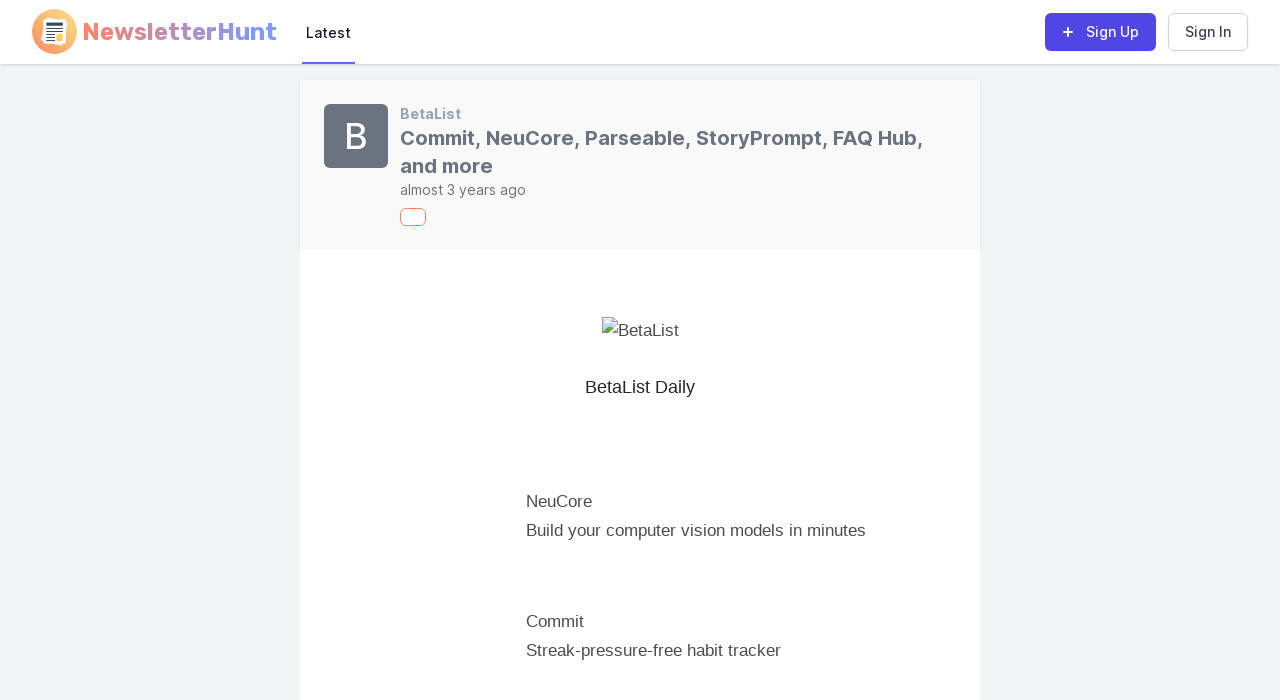

--- FILE ---
content_type: text/html; charset=utf-8
request_url: https://newsletterhunt.com/emails/23716
body_size: 37782
content:
<!DOCTYPE html>
<html class='bg-gray-100'>
  <head>
    <meta name="referrer" content="always">
    <meta name="viewport" content="width=device-width, initial-scale=1, maximum-scale=1">
    <meta name="csrf-param" content="authenticity_token" />
<meta name="csrf-token" content="toTvFtvuIrXJ83Re39Ksza44fGXqoxVxuYtKW-L8moEVfCfviJALC9K2CibNXLNUQ7DsyJyARLRh4HjjB-VtPQ" />
    
    <link rel="stylesheet" href="/assets/tailwind-70b335ae002da445d24c7866cfc09fa896cf2333c0291ff49d0d3e0d70abd125.css" data-turbo-track="reload" />
<link rel="stylesheet" href="/assets/inter-font-8c3e82affb176f4bca9616b838d906343d1251adc8408efe02cf2b1e4fcf2bc4.css" data-turbo-track="reload" />

    <link rel="stylesheet" href="/assets/application-c74aa0b68c01bf2eadebe0e2f6828814a86129691a865a6bb204d8ecce7a0fa8.css" data-turbo-track="reload" />
    <script type="importmap" data-turbo-track="reload">{
  "imports": {
    "application-mcj": "/assets/mission_control/jobs/application-a91d9135f8729e1dbc5e6015d0d5787221e066e3fe5092461c1a13d5f54530cd.js",
    "@hotwired/turbo-rails": "/assets/turbo.min-4cfe7c6aaeb9120821760aa53763dff54fbc561e500da6482fc43c54c7384929.js",
    "@hotwired/stimulus": "/assets/stimulus.min-dd364f16ec9504dfb72672295637a1c8838773b01c0b441bd41008124c407894.js",
    "@hotwired/stimulus-loading": "/assets/stimulus-loading-3576ce92b149ad5d6959438c6f291e2426c86df3b874c525b30faad51b0d96b3.js",
    "application": "/assets/application-095339411d484ce8a7ac5528aa029b33ea5afce671541dc68b4ad16418a2c338.js",
    "@rails/activestorage": "/assets/activestorage.esm-b3f7f0a5ef90530b509c5e681c4b3ef5d5046851e5b70d57fdb45e32b039c883.js",
    "@rails/actioncable": "/assets/actioncable.esm-b66d83871f0a453b10ba8b4c147c2bafa655caaa5d13fa34e9bf361c1c2aedb7.js",
    "alpinejs": "https://ga.jspm.io/npm:alpinejs@3.13.2/dist/module.esm.js",
    "controllers/application": "/assets/controllers/application-368d98631bccbf2349e0d4f8269afb3fe9625118341966de054759d96ea86c7e.js",
    "controllers/form_controller": "/assets/mission_control/jobs/controllers/form_controller-d1022ddc4545c8ca0e4087d08e529ff29b19588e081445b5c13e3bc507374b78.js",
    "controllers": "/assets/controllers/index-2db729dddcc5b979110e98de4b6720f83f91a123172e87281d5a58410fc43806.js",
    "helpers/debounce_helpers": "/assets/mission_control/jobs/helpers/debounce_helpers-c757e3320255f41946f7ef9fe14786001fe14417445c13ac738d2c7d4e9c9828.js",
    "helpers": "/assets/mission_control/jobs/helpers/index-fc89d1b09e7e7f3c40dae77f32b2b963985d6fc5b95d1bcd085863af7db0ce70.js",
    "controllers/alerts_controller": "/assets/controllers/alerts_controller-2a74bb1c2bc85a5ebebbc4a0c2a4f97069d18c7ff3b820f8656fe1a749cf49a5.js",
    "controllers/bookmarks_controller": "/assets/controllers/bookmarks_controller-45f83bdc7049c99c65c7efb467bc2533da4c71be47c629cc8ca26f8e5d43a3ce.js",
    "controllers/category_subscriptions_controller": "/assets/controllers/category_subscriptions_controller-c948f30b3f49ac7f04de619101ba5de623a27e8b747fd8b6b5c5871f2e0a521b.js",
    "controllers/hello_controller": "/assets/controllers/hello_controller-549135e8e7c683a538c3d6d517339ba470fcfb79d62f738a0a089ba41851a554.js",
    "controllers/iframe_controller": "/assets/controllers/iframe_controller-f81cec1873bd6632a1efb09ab12609669fb56a062059da636050bdf66e322c88.js",
    "controllers/notification_controller": "/assets/controllers/notification_controller-82c3a2343dbb153f1f16410ec34b69f25e138e14ffaeab967c72be7b7bce17ee.js",
    "controllers/notifications_controller": "/assets/controllers/notifications_controller-3892c87ce7cd36ff0d95cad9d157b14d538b43a571f697e6a833ed4e77f9d0c0.js",
    "controllers/search_controller": "/assets/controllers/search_controller-76825e2c76c55e17fc96a0ed528d9a298156c33255a4a40df851c7e21f04f075.js",
    "controllers/subscriptions_controller": "/assets/controllers/subscriptions_controller-c5c38c140a57a3d7d9058e8d822e3f0b426261761682b409fd05be27cedf0080.js",
    "custom/companion": "/assets/custom/companion-8a4409549135e3dbe3c8c7324aadec3e7910f5bf264f3e7155e227d873622903.js",
    "custom/direct_upload": "/assets/custom/direct_upload-05d25b2ed377557b7ea25e1e5582eec1117b31d2e5b10cfc547778dd8858782b.js"
  }
}</script>
<link rel="modulepreload" href="/assets/mission_control/jobs/application-a91d9135f8729e1dbc5e6015d0d5787221e066e3fe5092461c1a13d5f54530cd.js">
<link rel="modulepreload" href="/assets/turbo.min-4cfe7c6aaeb9120821760aa53763dff54fbc561e500da6482fc43c54c7384929.js">
<link rel="modulepreload" href="/assets/stimulus.min-dd364f16ec9504dfb72672295637a1c8838773b01c0b441bd41008124c407894.js">
<link rel="modulepreload" href="/assets/stimulus-loading-3576ce92b149ad5d6959438c6f291e2426c86df3b874c525b30faad51b0d96b3.js">
<link rel="modulepreload" href="/assets/application-095339411d484ce8a7ac5528aa029b33ea5afce671541dc68b4ad16418a2c338.js">
<link rel="modulepreload" href="/assets/activestorage.esm-b3f7f0a5ef90530b509c5e681c4b3ef5d5046851e5b70d57fdb45e32b039c883.js">
<link rel="modulepreload" href="/assets/actioncable.esm-b66d83871f0a453b10ba8b4c147c2bafa655caaa5d13fa34e9bf361c1c2aedb7.js">
<link rel="modulepreload" href="https://ga.jspm.io/npm:alpinejs@3.13.2/dist/module.esm.js">
<link rel="modulepreload" href="/assets/controllers/application-368d98631bccbf2349e0d4f8269afb3fe9625118341966de054759d96ea86c7e.js">
<link rel="modulepreload" href="/assets/mission_control/jobs/controllers/form_controller-d1022ddc4545c8ca0e4087d08e529ff29b19588e081445b5c13e3bc507374b78.js">
<link rel="modulepreload" href="/assets/controllers/index-2db729dddcc5b979110e98de4b6720f83f91a123172e87281d5a58410fc43806.js">
<link rel="modulepreload" href="/assets/mission_control/jobs/helpers/debounce_helpers-c757e3320255f41946f7ef9fe14786001fe14417445c13ac738d2c7d4e9c9828.js">
<link rel="modulepreload" href="/assets/mission_control/jobs/helpers/index-fc89d1b09e7e7f3c40dae77f32b2b963985d6fc5b95d1bcd085863af7db0ce70.js">
<link rel="modulepreload" href="/assets/controllers/alerts_controller-2a74bb1c2bc85a5ebebbc4a0c2a4f97069d18c7ff3b820f8656fe1a749cf49a5.js">
<link rel="modulepreload" href="/assets/controllers/bookmarks_controller-45f83bdc7049c99c65c7efb467bc2533da4c71be47c629cc8ca26f8e5d43a3ce.js">
<link rel="modulepreload" href="/assets/controllers/category_subscriptions_controller-c948f30b3f49ac7f04de619101ba5de623a27e8b747fd8b6b5c5871f2e0a521b.js">
<link rel="modulepreload" href="/assets/controllers/hello_controller-549135e8e7c683a538c3d6d517339ba470fcfb79d62f738a0a089ba41851a554.js">
<link rel="modulepreload" href="/assets/controllers/iframe_controller-f81cec1873bd6632a1efb09ab12609669fb56a062059da636050bdf66e322c88.js">
<link rel="modulepreload" href="/assets/controllers/notification_controller-82c3a2343dbb153f1f16410ec34b69f25e138e14ffaeab967c72be7b7bce17ee.js">
<link rel="modulepreload" href="/assets/controllers/notifications_controller-3892c87ce7cd36ff0d95cad9d157b14d538b43a571f697e6a833ed4e77f9d0c0.js">
<link rel="modulepreload" href="/assets/controllers/search_controller-76825e2c76c55e17fc96a0ed528d9a298156c33255a4a40df851c7e21f04f075.js">
<link rel="modulepreload" href="/assets/controllers/subscriptions_controller-c5c38c140a57a3d7d9058e8d822e3f0b426261761682b409fd05be27cedf0080.js">
<link rel="modulepreload" href="/assets/custom/companion-8a4409549135e3dbe3c8c7324aadec3e7910f5bf264f3e7155e227d873622903.js">
<link rel="modulepreload" href="/assets/custom/direct_upload-05d25b2ed377557b7ea25e1e5582eec1117b31d2e5b10cfc547778dd8858782b.js">
<script type="module">import "application"</script>

    <title>Commit, NeuCore, Parseable, StoryPrompt, FAQ Hub, and more | NewsletterHunt</title>

    <meta name="description" content="RSS-like feeds for all of your favorite newsletters">

    <meta property="og:title" content="Commit, NeuCore, Parseable, StoryPrompt, FAQ Hub, and more | NewsletterHunt">
    <meta property="og:type" content="website">
    <meta property="og:url" content="https://newsletterhunt.com/emails/23716">
    <meta property="og:image" content="https://newsletterhunt.com/mstile-150x150.png">
    <meta property="og:description" content="RSS-like feeds for all of your favorite newsletters">
    <meta property="og:site_name" content="Commit, NeuCore, Parseable, StoryPrompt, FAQ Hub, and more | NewsletterHunt">

    <meta name="twitter:card" content="summary_large_image">
    <meta name="twitter:title" content="Commit, NeuCore, Parseable, StoryPrompt, FAQ Hub, and more | NewsletterHunt">
    <meta name="twitter:description" content="RSS-like feeds for all of your favorite newsletters">
    <meta name="twitter:image:src" content="https://newsletterhunt.com/mstile-150x150.png">

    <meta name="google-site-verification" content="ABsHE1fTusKWjTPDU9nl8Kk8_jeXoGrsSmivTCon-ZE" />

    <!-- Manifest JSON & icons -->

    <!-- Rubik font for Logo -->
    <link rel="preconnect" href="https://fonts.googleapis.com">
    <link rel="preconnect" href="https://fonts.gstatic.com" crossorigin>
    <link href="https://fonts.googleapis.com/css2?family=Rubik:wght@700&display=swap" rel="stylesheet">

    <!-- PWA -->
    <meta name="apple-mobile-web-app-capable" content="yes">
    <meta name="mobile-web-app-capable" content="yes">
    <link rel="manifest" href="/assets/manifest-9fa492f7378ea8747cb05fb522fc7272efc37f71200c959495fc9ea313af7285.json">
    <link rel="apple-touch-icon" sizes="57x57" href="/assets/icons/apple-icon-57x57-202db384bacaab4f20e3872b6dab273014be094618f1c2ca661d038fff079540.png">
<link rel="apple-touch-icon" sizes="60x60" href="/assets/icons/apple-icon-60x60-1bc5033c3e63c0fda579dd55db9fadbb7299c5067cbea3fe05428d3ed2f53bf5.png">
<link rel="apple-touch-icon" sizes="72x72" href="/assets/icons/apple-icon-72x72-964a56be0a1f0fc2a18e187799d90c915c2c8fb9dd696ad65ff8362af050ea09.png">
<link rel="apple-touch-icon" sizes="76x76" href="/assets/icons/apple-icon-76x76-0043a9ddfcacee2d66e40423c37148aab311e67deb2acf5b108f8740f60ac6de.png">
<link rel="apple-touch-icon" sizes="114x114" href="/assets/icons/apple-icon-114x114-c4794aa573b19bf15aae5e803fad2aa5100cca2d930498343f15d8997935d1cf.png">
<link rel="apple-touch-icon" sizes="120x120" href="/assets/icons/apple-icon-120x120-e53933f9cd710f265ff33b1a85d87754e0c155c626b141dd97c7b07fa8373aad.png">
<link rel="apple-touch-icon" sizes="144x144" href="/assets/icons/apple-icon-144x144-a3b70860272693ec5de73d4a3f4ee6e510967ea5949805f958b47a530cbee603.png">
<link rel="apple-touch-icon" sizes="152x152" href="/assets/icons/apple-icon-152x152-dd8f31b8b00f15a8b6d844d064df420ed6bceef718f155acfcf6bf37aa2472f4.png">
<link rel="apple-touch-icon" sizes="180x180" href="/assets/icons/apple-icon-180x180-0a51870f48f6151a9fdd9489962ca79d692b81a133e523c9574b2f04a24eaaec.png">
<link rel="icon" type="image/png" sizes="192x192" href="/assets/icons/android-icon-192x192-55584d8d3d1b8b0d81b618fc6c1725adb15f0f5f045f5245e0480bb475e587a0.png">
<link rel="icon" type="image/png" sizes="32x32" href="/assets/icons/favicon-32x32-42c7ab3494e1b3722b1a91c3a82bf19805edca67bca3c26fd3eb3ad99e76cde8.png">
<link rel="icon" type="image/png" sizes="96x96" href="/assets/icons/favicon-96x96-f51d78582861d5e0042b86978f88640ba21c7c4fb701fb3a1ea4df76b3c0cc4b.png">
<link rel="icon" type="image/png" sizes="16x16" href="/assets/icons/favicon-16x16-a1cd75365c646d55d2bea34e3091fc258836196b8798571c8f9629b1ed791a9c.png">
<meta name="msapplication-TileColor" content="#ffffff">
<meta name="msapplication-TileImage" content="/assets/icons/ms-icon-144x144-200c6fbb8a14ca7f92fbe57597f272761ba3bd6c47c2d6227fea0fddc227abe6.png">
<meta name="theme-color" content="#ffffff">

    <script>
      window.vapidPublicKey = new Uint8Array([4, 62, 228, 253, 118, 255, 201, 232, 209, 85, 70, 247, 152, 221, 197, 158, 5, 255, 175, 19, 161, 39, 197, 146, 248, 205, 226, 79, 188, 191, 181, 78, 152, 139, 74, 65, 255, 155, 187, 157, 135, 229, 13, 19, 205, 87, 67, 145, 199, 232, 123, 168, 78, 14, 105, 75, 26, 245, 46, 198, 230, 180, 108, 160, 74]);
    </script>
  </head>
  <body class="antialiased font-sans" style='height: 100vh;'>
    <div class="flex flex-col justify-between min-h-full">
      <!-- top navbar-->
      <header class='max-sm:sticky max-sm:top-0' x-data="{ isSidebarOpen: false }">
          <!-- This example requires Tailwind CSS v2.0+ -->
<nav x-data="{ isMobileOpen: false }" class="bg-white shadow">
  <div class="max-w-7xl mx-auto px-4 sm:px-6 lg:px-8">
    <div class="flex justify-between h-16">
      <div class="flex flex-grow">
        <div class="flex-shrink-0 flex items-center">
                  <a href='/' class='sm:hidden'>
            <svg width="45px" height="45px" viewBox="0 0 45 45" version="1.1" xmlns="http://www.w3.org/2000/svg" xmlns:xlink="http://www.w3.org/1999/xlink">
              <title>NewsletterHunt Logo</title>
              <defs>
                  <linearGradient x1="99.3088942%" y1="0.691105769%" x2="3.33066907e-14%" y2="100%" id="linearGradient-1">
                      <stop stop-color="#F2BB1B" stop-opacity="0.496039117" offset="0%"></stop>
                      <stop stop-color="#FD8469" offset="100%"></stop>
                  </linearGradient>
              </defs>
              <g id="Logo-mobile" stroke="none" stroke-width="1" fill="none" fill-rule="evenodd">
                  <g id="Group" fill-rule="nonzero">
                      <circle id="Oval" fill="url(#linearGradient-1)" cx="22.5" cy="22.5" r="22.5"></circle>
                      <rect id="Rectangle-path" fill="#E6E9EE" transform="translate(22.498681, 22.501273) rotate(-164.013678) translate(-22.498681, -22.501273) " x="11.3832393" y="10.3948337" width="22.2308826" height="24.2128795"></rect>
                      <rect id="Rectangle-path" fill="#FFFFFF" x="11.3839286" y="10.3928571" width="22.2321429" height="24.2142857"></rect>
                      <g transform="translate(14.267857, 13.578571)" fill="#324A5E" id="Rectangle-path">
                          <rect x="-4.37150316e-16" y="5.39464284" width="16.4642857" height="1"></rect>
                          <rect x="-4.37150316e-16" y="8.42142856" width="16.4642857" height="1"></rect>
                          <rect x="-4.37150316e-16" y="11.4482143" width="8.76785715" height="1"></rect>
                          <rect x="-4.37150316e-16" y="14.4660714" width="8.76785715" height="1"></rect>
                          <rect x="-4.37150316e-16" y="17.4928572" width="8.76785715" height="1"></rect>
                          <rect x="0.114285714" y="-6.84090198e-24" width="16.4642857" height="3.15"></rect>
                      </g>
                      <rect id="Rectangle-path" fill="#FFD05B" x="24.4821429" y="25.0267857" width="6.25000001" height="7.05357144"></rect>
                  </g>
                </g>
            </svg>

          </a>
          <a href="/" class="hidden sm:flex">
            <svg width="246px" height="64px" viewBox="0 0 246 64">
                <title>NewsletterHunt Logo</title>
                <defs>
                    <linearGradient x1="99.3088942%" y1="0.691105769%" x2="3.33066907e-14%" y2="100%" id="linearGradient-2">
                        <stop stop-color="#F2BB1B" stop-opacity="0.496039117" offset="0%"></stop>
                        <stop stop-color="#FD8469" offset="100%"></stop>
                    </linearGradient>
                    <linearGradient x1="1.94289029e-14%" y1="50%" x2="104.002082%" y2="50%" id="linearGradient-3">
                        <stop stop-color="#FD8469" offset="0%"></stop>
                        <stop stop-color="#8199FD" offset="100%"></stop>
                    </linearGradient>
                </defs>
                <g id="SE-40mm" stroke="none" stroke-width="1" fill="none" fill-rule="evenodd">
                    <g id="Group" transform="translate(0.000000, 9.000000)" fill-rule="nonzero">
                        <circle id="Oval" fill="url(#linearGradient-2)" cx="22.5" cy="22.5" r="22.5"></circle>
                        <rect id="Rectangle-path" fill="#E6E9EE" transform="translate(22.498681, 22.501273) rotate(-164.013678) translate(-22.498681, -22.501273) " x="11.3832393" y="10.3948337" width="22.2308826" height="24.2128795"></rect>
                        <rect id="Rectangle-path" fill="#FFFFFF" x="11.3839286" y="10.3928571" width="22.2321429" height="24.2142857"></rect>
                        <g transform="translate(14.267857, 13.578571)" fill="#324A5E" id="Rectangle-path">
                            <rect x="-4.37150316e-16" y="5.39464284" width="16.4642857" height="1"></rect>
                            <rect x="-4.37150316e-16" y="8.42142856" width="16.4642857" height="1"></rect>
                            <rect x="-4.37150316e-16" y="11.4482143" width="8.76785715" height="1"></rect>
                            <rect x="-4.37150316e-16" y="14.4660714" width="8.76785715" height="1"></rect>
                            <rect x="-4.37150316e-16" y="17.4928572" width="8.76785715" height="1"></rect>
                            <rect x="0.114285714" y="-6.84090198e-24" width="16.4642857" height="3.15"></rect>
                        </g>
                        <rect id="Rectangle-path" fill="#FFD05B" x="24.4821429" y="25.0267857" width="6.25" height="7.05357144"></rect>
                    </g>
                    <text id="NewsletterHunt" fill="url(#linearGradient-3)" fill-rule="nonzero" font-family="Rubik-Light_Bold, Rubik" font-size="24" font-weight="bold">
                        <tspan x="50" y="40">NewsletterHunt</tspan>
                    </text>
                </g>
            </svg>
          </a>

        </div>
        <div class="flex ml-auto items-center md:hidden">
          <!-- Mobile menu button -->
          <button @click="isMobileOpen = !isMobileOpen" type="button" class="inline-flex items-center justify-center p-2 rounded-md text-gray-400 hover:text-gray-500 hover:bg-gray-100 focus:outline-none focus:ring-2 focus:ring-inset focus:ring-indigo-500" aria-controls="mobile-menu" aria-expanded="false">
            <span class="sr-only">Open main menu</span>
            <!--
              Icon when menu is closed.

              Heroicon name: outline/menu

              Menu open: "hidden", Menu closed: "block"
            -->
            <svg class="block h-6 w-6" xmlns="http://www.w3.org/2000/svg" fill="none" viewBox="0 0 24 24" stroke-width="2" stroke="currentColor" aria-hidden="true">
              <path stroke-linecap="round" stroke-linejoin="round" d="M4 6h16M4 12h16M4 18h16" />
            </svg>
            <!--
              Icon when menu is open.

              Heroicon name: outline/x

              Menu open: "block", Menu closed: "hidden"
            -->
            <svg class="hidden h-6 w-6" xmlns="http://www.w3.org/2000/svg" fill="none" viewBox="0 0 24 24" stroke-width="2" stroke="currentColor" aria-hidden="true">
              <path stroke-linecap="round" stroke-linejoin="round" d="M6 18L18 6M6 6l12 12" />
            </svg>
          </button>
        </div>

        <div class="hidden md:ml-6 md:flex md:space-x-8">
          <!-- Current: "border-indigo-500 text-gray-900", Default: "border-transparent text-gray-500 hover:border-gray-300 hover:text-gray-700" -->
          <a class="border-indigo-500 text-gray-900 inline-flex items-center px-1 pt-1 border-b-2 text-sm font-medium" href="https://newsletterhunt.com/latest">Latest</a>
        </div>
      </div>
      <div class="items-center hidden md:flex">
          <a class="relative inline-flex items-center px-4 py-2 border border-transparent text-sm font-medium rounded-md text-white bg-indigo-600 shadow-sm hover:bg-indigo-700 focus:outline-none focus:ring-2 focus:ring-offset-2 focus:ring-indigo-500" href="/users/sign_up">
            <svg class="-ml-1 mr-2 h-5 w-5" xmlns="http://www.w3.org/2000/svg" viewBox="0 0 20 20" fill="currentColor" aria-hidden="true">
              <path fill-rule="evenodd" d="M10 5a1 1 0 011 1v3h3a1 1 0 110 2h-3v3a1 1 0 11-2 0v-3H6a1 1 0 110-2h3V6a1 1 0 011-1z" clip-rule="evenodd" />
            </svg>
            <span>Sign Up</span>
</a>          <a class="relative inline-flex ml-3 inline-flex items-center px-4 py-2 border border-gray-300 shadow-sm text-sm font-medium rounded-md text-gray-700 bg-white hover:bg-gray-50 focus:outline-none focus:ring-2 focus:ring-offset-2 focus:ring-purple-500 sm:order-0" href="/users/sign_in">Sign In</a>
      </div>
    </div>
  </div>

  <!-- Mobile menu, show/hide based on menu state. -->
  <div x-show="isMobileOpen" class="md:hidden" id="mobile-menu">
    <div class="pt-2 pb-3 space-y-1">
      <!-- Current: "bg-indigo-50 border-indigo-500 text-indigo-700", Default: "border-transparent text-gray-500 hover:bg-gray-50 hover:border-gray-300 hover:text-gray-700" -->
      <a class="border-transparent text-gray-500 hover:bg-gray-50 hover:border-gray-300 hover:text-gray-700 block pl-3 pr-4 py-2 border-l-4 text-base font-medium sm:pl-5 sm:pr-6" href="https://newsletterhunt.com/latest">Latest</a>
    </div>
    <div class="pt-4 pb-3 border-t border-gray-200">
      <div class="mt-3 space-y-1">
        <a class="block px-4 py-2 text-base font-medium text-gray-500 hover:text-gray-800 hover:bg-gray-100 sm:px-6" href="/users/sign_in">Sign In</a>
        <a class="block px-4 py-2 text-base font-medium text-gray-500 hover:text-gray-800 hover:bg-gray-100 sm:px-6" href="/users/sign_up">
          <span>Sign Up</span>
</a>      </div>
    </div>
  </div>
</nav>

      </header>
      <!-- ADMIN LINKS -->

      <!-- Main section-->
      <div class="mb-auto mt-0 sm:mt-4 pb-12 px-0 sm:px-4 lg:px-8">
        



<div class="mx-auto max-w-7xl sm:px-6 lg:px-8">
  <div data-controller='iframe' class='mx-auto bg-white' style='max-width: 680px; background-color: rgb(249, 249, 249);'>
    <div class='px-4 py-6 shadow sm:p-6'>
      <div class="flex space-x-3">
        <div class="flex-shrink-0">
          <a href="/emails/23716">
              <span class="inline-flex h-16 w-16 items-center justify-center rounded-md bg-gray-500">
                <span class="text-4xl font-medium leading-none text-white">B</span>
              </span>
</a>        </div>
        <div class="min-w-0 flex-1">
          <p class="text-sm font-bold text-slate-400">
            <a class="hover:underline" href="https://newsletterhunt.com/newsletters/betalist">BetaList</a>
          </p>
          <h2 class="text-xl font-bold text-gray-500">
            Commit, NeuCore, Parseable, StoryPrompt, FAQ Hub, and more
          </h2>
          <p class="text-sm text-gray-500">
            <time datetime="2020-12-09T11:43:00">almost 3 years ago</time>
          </p>


          <div data-controller="bookmarks" data-entry="23716" data-entries="" class="flex mt-2">
            <button data-action="click->bookmarks#create" data-bookmarks-target="bookmark" type="button" class="inline-flex items-center rounded-md border border-brand bg-white px-3 py-2 text-sm font-bold leading-4 text-brand shadow-sm hover:bg-brand-100 focus:outline-none focus:ring-2 focus:ring-brand focus:ring-offset-2">
          </div>
        </div>
      </div>
    </div>
    <iframe id='iframeEmail' data-iframe-target='entry' data-action="load->iframe#adjustHeight resize@window->iframe#adjustHeight" seamless scrolling="no" frameborder=0 srcdoc="&lt;!DOCTYPE html PUBLIC &quot;-//W3C//DTD HTML 4.0 Transitional//EN&quot; &quot;http://www.w3.org/TR/REC-html40/loose.dtd&quot;&gt;
&lt;html&gt;
&lt;head&gt;
&lt;meta http-equiv=&quot;Content-Type&quot; content=&quot;text/html; charset=UTF-8&quot;&gt;

&lt;style&gt;body {
background-color: #ffffff; font-family: Helvetica, Arial, sans-serif; padding: 0; margin: 0;
}
.introduction__body a:visited {
color: #79acac; text-decoration: none;
}
.introduction__body a:hover {
color: #497676;
}
a.startup__screenshot:hover {
border-color: rgba(0,0,0,0.3) !important;
}
a.startup__name:hover {
text-decoration: underline !important;
}
a.startup__pitch:hover {
text-decoration: underline !important;
}
a.footer__link:hover {
text-decoration: underline !important;
}
body {
background-color: #ffffff; font-family: Helvetica, Arial, sans-serif; font-size: 17px; color: #4A4D4D; line-height: 27px; padding: 0; margin: 0;
}
a:visited {
color: #04878B; text-decoration: underline;
}
.email-button:visited {
background-color: #00ccd2; padding: 0.3rem 0.5rem; color: white; border-radius: 0.3rem; text-decoration: none;
}
body {
background-color: #ffffff; font-family: Helvetica, Arial, sans-serif; padding: 0; margin: 0;
}
.introduction__body a:visited {
color: #79acac; text-decoration: none;
}
.introduction__body a:hover {
color: #497676;
}
a.startup__screenshot:hover {
border-color: rgba(0,0,0,0.3) !important;
}
a.startup__name:hover {
text-decoration: underline !important;
}
a.startup__pitch:hover {
text-decoration: underline !important;
}
a.footer__link:hover {
text-decoration: underline !important;
}
&lt;/style&gt;




&lt;/head&gt;
&lt;body&gt;
&lt;script&gt;
    window.onload = function() {
      const resizeObserver = new ResizeObserver((entries) =&gt; {
        var dims = document.body.getBoundingClientRect();
        parent.postMessage(`${dims.height}`, &#39;https://newsletterhunt.com&#39;);
      });
      resizeObserver.observe(document.body);
    }
    &lt;/script&gt;&lt;style&gt;
    .newsletterhunt-email-view-header {
      font-family: &#39;Source Sans Pro&#39;, sans-serif;
      color: #656565;
      font-size: 14px;
      line-height: 1.528571429;
      display: flex;
      text-align: left;
      background-color: rgb(249, 249, 249);
      width: 100%;
    }
    .newsletter-card-image {
      margin-top: auto;
      margin-bottom: auto;
      padding: 15px;
      box-sizing: border-box;
      display: block;
    }
    img.newsletterhunt-img-responsive {
      width: 64px !important;
      height: 64px !important;
      display: block;
      max-width: 100%;
      height: auto;
      vertical-align: middle;
      border: 0;
    }
    .newsletter-card-image {
      margin-top: auto;
      margin-bottom: auto;
      padding: 15px;
    }
    .newsletter-details {
      display: -ms-flex;
      display: -webkit-flex;
      display: flex;
      flex-direction: column;
      justify-content: space-between;
      padding: 15px;
      width: 100%;
    }
    .newsletterhunt-name {
      margin-bottom: 5px !important;
      font-weight: bold;
      color: #909FA7;
      outline: none !important;
      text-decoration: none;
      width: max-content;
    }
    .newsletterhunt-name:hover {
      color: #748690;
      text-decoration: underline;
    }
    .newsletterhunt-paragraph {
      margin-top: 0 !important;
      font-size: 18px;
      margin-bottom: 10.5px !important;
      margin-left: 0px !important;
      margin-right: 0px !important;
      font-family: &#39;Source Sans Pro&#39;, sans-serif;
      font-weight: 500;
      line-height: 1.1;
      color: rgb(101, 101, 101);
    }
    .newsletterhunt-p-span {
      text-decoration: none !important;
      outline: none !important;
      vertical-align: middle;
      font-weight: bold !important;
    }
    .newsletterhunt-btn-bookmark {
      cursor: pointer;
      color: #f532e5;
      background-color: white;
      background-image: none;
      border-color: #f532e5;
      border-radius: 3px;
      font-size: 13px;
      -webkit-appearance: button;
      outline: none !important;
      transition: all 0.1s;
      display: block;
      font-weight: 400;
      text-align: center;
      white-space: nowrap;
      vertical-align: middle;
      user-select: none;
      border: 1px solid;
      padding: 0.375rem 1rem;
      line-height: 1.528571429;
    }
    .newsletterhunt-btn-bookmarked {
      cursor: pointer;
      color: #fff;
      background-color: #f532e5;
      border-color: #f532e5;
      border-radius: 3px;
      font-size: 13px;
      -webkit-appearance: button;
      outline: none !important;
      transition: all 0.1s;
      display: block;
      font-weight: 400;
      text-align: center;
      white-space: nowrap;
      vertical-align: middle;
      user-select: none;
      border: 1px solid transparent;
      padding: 0.375rem 1rem;
      line-height: 1.528571429;
    }

    &lt;/style&gt;

&lt;div class=&quot;preheader&quot; style=&quot;font-size:1px;color:#ffffff;&quot;&gt;
Free and open source, simple, efficient Log Storage and Analysis
&lt;/div&gt;
&lt;table border=&quot;0&quot; cellpadding=&quot;20&quot; cellspacing=&quot;0&quot; width=&quot;100%&quot;&gt;
&lt;tr&gt;
&lt;td&gt;
&lt;table align=&quot;center&quot; border=&quot;0&quot; cellpadding=&quot;0&quot; cellspacing=&quot;0&quot; class=&quot;container&quot; style=&quot;max-width:500px;width:100%;&quot;&gt;
&lt;tr&gt;
&lt;td height=&quot;20&quot; style=&quot;font-size:0;line-height:0;&quot;&gt; &lt;/td&gt;
&lt;/tr&gt;
&lt;tr&gt;
&lt;td align=&quot;center&quot;&gt;
&lt;img alt=&quot;BetaList&quot; height=&quot;56&quot; width=&quot;56&quot; border=&quot;0&quot; src=&quot;https://betalist.com/assets/mailers/newsletter_mailer/logo@2x-737769cb3c88769d9632a782ea19b4d370cdc4cb44985731fa06b48f69e87637.png&quot;&gt;
&lt;/td&gt;
&lt;/tr&gt;
&lt;tr&gt;
&lt;td height=&quot;30&quot; style=&quot;font-size:0;line-height:0;&quot;&gt; &lt;/td&gt;
&lt;/tr&gt;
&lt;tr&gt;
&lt;td class=&quot;header__title&quot; style=&quot;font-weight:normal;font-size:18px;color:#262626;padding-bottom:20px;&quot; align=&quot;center&quot;&gt;
BetaList Daily
&lt;/td&gt;
&lt;/tr&gt;
&lt;tr&gt;
&lt;td height=&quot;50&quot; style=&quot;font-size:0;line-height:0;&quot;&gt; &lt;/td&gt;
&lt;/tr&gt;
&lt;tr&gt;
&lt;td&gt;
&lt;table border=&quot;0&quot; cellpadding=&quot;0&quot; cellspacing=&quot;0&quot; width=&quot;100%&quot;&gt;
&lt;tr class=&quot;startup&quot;&gt;
&lt;td class=&quot;column&quot; valign=&quot;top&quot; width=&quot;120&quot;&gt;
&lt;img style=&quot;display:block;&quot; alt=&quot;&quot; height=&quot;90&quot; width=&quot;120&quot; src=&quot;https://img.betalist.com/CA1Z6-0db0ozWuz81NBUt7QJkjXppZ-cJ9VxoaGupec/rt:fill/w:240/h:180/plain/s3://assets.betalist.com/attachment/184712/image/0eb83ae927f37b3e2a3c60492ad43950.jpeg&quot;&gt;

&lt;/td&gt;
&lt;td class=&quot;column&quot; style=&quot;font-size:0;line-height:0;&quot; width=&quot;15&quot;&gt; &lt;/td&gt;
&lt;td class=&quot;column&quot;&gt;
&lt;table border=&quot;0&quot; cellpadding=&quot;1&quot; cellspacing=&quot;0&quot; width=&quot;100%&quot;&gt;
&lt;tr&gt;
&lt;td&gt;
NeuCore
&lt;/td&gt;
&lt;/tr&gt;
&lt;tr&gt;
&lt;td&gt;Build your computer vision models in minutes&lt;/td&gt;
&lt;/tr&gt;
&lt;/table&gt;
&lt;/td&gt;
&lt;/tr&gt;
&lt;tr&gt;
&lt;td height=&quot;30&quot; style=&quot;font-size:0;line-height:0;&quot;&gt; &lt;/td&gt;
&lt;/tr&gt;
&lt;tr class=&quot;startup&quot;&gt;
&lt;td class=&quot;column&quot; valign=&quot;top&quot; width=&quot;120&quot;&gt;
&lt;img style=&quot;display:block;&quot; alt=&quot;&quot; height=&quot;90&quot; width=&quot;120&quot; src=&quot;https://img.betalist.com/zkcb6yBz3J0zAzlpW3sequqtLbpPi4sYNuNPoHrYa5c/rt:fill/w:240/h:180/plain/s3://assets.betalist.com/attachment/183291/image/1c6f980d7765b7881982b399c46ce214.png&quot;&gt;

&lt;/td&gt;
&lt;td class=&quot;column&quot; style=&quot;font-size:0;line-height:0;&quot; width=&quot;15&quot;&gt; &lt;/td&gt;
&lt;td class=&quot;column&quot;&gt;
&lt;table border=&quot;0&quot; cellpadding=&quot;1&quot; cellspacing=&quot;0&quot; width=&quot;100%&quot;&gt;
&lt;tr&gt;
&lt;td&gt;
Commit
&lt;/td&gt;
&lt;/tr&gt;
&lt;tr&gt;
&lt;td&gt;Streak-pressure-free habit tracker&lt;/td&gt;
&lt;/tr&gt;
&lt;/table&gt;
&lt;/td&gt;
&lt;/tr&gt;
&lt;tr&gt;
&lt;td height=&quot;30&quot; style=&quot;font-size:0;line-height:0;&quot;&gt; &lt;/td&gt;
&lt;/tr&gt;
&lt;tr class=&quot;startup&quot;&gt;
&lt;td class=&quot;column&quot; valign=&quot;top&quot; width=&quot;120&quot;&gt;
&lt;img style=&quot;display:block;&quot; alt=&quot;&quot; height=&quot;90&quot; width=&quot;120&quot; src=&quot;https://img.betalist.com/YxFrPXug_ODi4kiqUo4MCRBRN1DYVTZLe4Kvf1iehXk/rt:fill/w:240/h:180/plain/s3://assets.betalist.com/attachment/184714/image/27abe36c9357ea0aedf922338a2ad555.jpeg&quot;&gt;

&lt;/td&gt;
&lt;td class=&quot;column&quot; style=&quot;font-size:0;line-height:0;&quot; width=&quot;15&quot;&gt; &lt;/td&gt;
&lt;td class=&quot;column&quot;&gt;
&lt;table border=&quot;0&quot; cellpadding=&quot;1&quot; cellspacing=&quot;0&quot; width=&quot;100%&quot;&gt;
&lt;tr&gt;
&lt;td&gt;
Parseable
&lt;/td&gt;
&lt;/tr&gt;
&lt;tr&gt;
&lt;td&gt;Free and open source, simple, efficient Log Storage and Analysis&lt;/td&gt;
&lt;/tr&gt;
&lt;/table&gt;
&lt;/td&gt;
&lt;/tr&gt;
&lt;tr&gt;
&lt;td height=&quot;30&quot; style=&quot;font-size:0;line-height:0;&quot;&gt; &lt;/td&gt;
&lt;/tr&gt;
&lt;tr class=&quot;startup&quot;&gt;
&lt;td class=&quot;column&quot; valign=&quot;top&quot; width=&quot;120&quot;&gt;
&lt;img style=&quot;display:block;&quot; alt=&quot;&quot; height=&quot;90&quot; width=&quot;120&quot; src=&quot;https://img.betalist.com/rC0bWe7DLJ_XHJGPBPbTJl2SNmzFh3Vt3FUTpcrw-kA/rt:fill/w:240/h:180/plain/s3://assets.betalist.com/attachment/184715/image/70b0de1b4248cbee652793e636d65cfa.jpeg&quot;&gt;

&lt;/td&gt;
&lt;td class=&quot;column&quot; style=&quot;font-size:0;line-height:0;&quot; width=&quot;15&quot;&gt; &lt;/td&gt;
&lt;td class=&quot;column&quot;&gt;
&lt;table border=&quot;0&quot; cellpadding=&quot;1&quot; cellspacing=&quot;0&quot; width=&quot;100%&quot;&gt;
&lt;tr&gt;
&lt;td&gt;
StoryPrompt
Exclusive Perk
&lt;/td&gt;
&lt;/tr&gt;
&lt;tr&gt;
&lt;td&gt;The Video Engagement Platform for Community Builders &amp;amp; Brands&lt;/td&gt;
&lt;/tr&gt;
&lt;/table&gt;
&lt;/td&gt;
&lt;/tr&gt;
&lt;tr&gt;
&lt;td height=&quot;30&quot; style=&quot;font-size:0;line-height:0;&quot;&gt; &lt;/td&gt;
&lt;/tr&gt;
&lt;tr class=&quot;startup&quot;&gt;
&lt;td class=&quot;column&quot; valign=&quot;top&quot; width=&quot;120&quot;&gt;
&lt;img style=&quot;background-color:#c7d5db;display:block;&quot; alt=&quot;&quot; height=&quot;90&quot; width=&quot;120&quot; src=&quot;https://img.betalist.com/2EKFs9GkUH7DufVkrWJL8EGkc36nzi004i-Dcq3z1Og/rt:fill/w:240/h:180/plain/s3://assets.betalist.com/attachment/183178/image/8d7f63b9860abd805ead67a456258480.png&quot;&gt;

&lt;/td&gt;
&lt;td class=&quot;column&quot; style=&quot;font-size:0;line-height:0;&quot; width=&quot;15&quot;&gt; &lt;/td&gt;
&lt;td class=&quot;column&quot;&gt;
&lt;table border=&quot;0&quot; cellpadding=&quot;1&quot; cellspacing=&quot;0&quot; width=&quot;100%&quot;&gt;
&lt;tr&gt;
&lt;td&gt;
FAQ Hub
&lt;/td&gt;
&lt;/tr&gt;
&lt;tr&gt;
&lt;td&gt;No-code knowledge base portal for brands to provide self-service 24/7&lt;/td&gt;
&lt;/tr&gt;
&lt;/table&gt;
&lt;/td&gt;
&lt;/tr&gt;
&lt;tr&gt;
&lt;td height=&quot;30&quot; style=&quot;font-size:0;line-height:0;&quot;&gt; &lt;/td&gt;
&lt;/tr&gt;
&lt;tr class=&quot;startup&quot;&gt;
&lt;td class=&quot;column&quot; valign=&quot;top&quot; width=&quot;120&quot;&gt;
&lt;img style=&quot;display:block;&quot; alt=&quot;&quot; height=&quot;90&quot; width=&quot;120&quot; src=&quot;https://img.betalist.com/8lUFQ15F4z8aCmPN5LJIirLyLLJe_Bj8Nlq-IYIUPh8/rt:fill/w:240/h:180/plain/s3://assets.betalist.com/attachment/183340/image/efd1e88c374ee21ea1c269d37cf717b9.png&quot;&gt;

&lt;/td&gt;
&lt;td class=&quot;column&quot; style=&quot;font-size:0;line-height:0;&quot; width=&quot;15&quot;&gt; &lt;/td&gt;
&lt;td class=&quot;column&quot;&gt;
&lt;table border=&quot;0&quot; cellpadding=&quot;1&quot; cellspacing=&quot;0&quot; width=&quot;100%&quot;&gt;
&lt;tr&gt;
&lt;td&gt;
Linker
&lt;/td&gt;
&lt;/tr&gt;
&lt;tr&gt;
&lt;td&gt;Allows you to build a one page website to organize all your links&lt;/td&gt;
&lt;/tr&gt;
&lt;/table&gt;
&lt;/td&gt;
&lt;/tr&gt;
&lt;tr&gt;
&lt;td height=&quot;30&quot; style=&quot;font-size:0;line-height:0;&quot;&gt; &lt;/td&gt;
&lt;/tr&gt;

&lt;/table&gt;
&lt;/td&gt;
&lt;/tr&gt;
&lt;tr&gt;
&lt;td height=&quot;50&quot; style=&quot;font-size:0;line-height:0;&quot;&gt; &lt;/td&gt;
&lt;/tr&gt;
&lt;tr&gt;
&lt;td class=&quot;sponsor&quot; style=&quot;padding:10px;&quot; bgcolor=&quot;#F0F2F2&quot;&gt;
&lt;table border=&quot;0&quot; cellpadding=&quot;0&quot; cellspacing=&quot;0&quot; width=&quot;100%&quot;&gt;
&lt;tr class=&quot;startup&quot;&gt;
&lt;td class=&quot;column&quot; valign=&quot;top&quot; width=&quot;120&quot;&gt;
&lt;img alt=&quot;&quot; height=&quot;90&quot; src=&quot;https://img.betalist.com/9PreK3kB8vvgEwG_7Et4uen6YRu3J5pV5F7thgf0wFU/rt:fill/w:240/h:180/plain/s3://assets.betalist.com/promotion/157/image/b6b771f4b064d0266a2800742d433392.jpg&quot; style=&quot;display:block;&quot; width=&quot;120&quot;&gt;

&lt;/td&gt;
&lt;td class=&quot;column&quot; style=&quot;font-size:0;line-height:0;&quot; width=&quot;15&quot;&gt; &lt;/td&gt;
&lt;td class=&quot;column&quot;&gt;
&lt;table border=&quot;0&quot; cellpadding=&quot;1&quot; cellspacing=&quot;0&quot; width=&quot;100%&quot;&gt;
&lt;tr&gt;
&lt;td&gt;
Startup Jobs
Sponsor
&lt;/td&gt;
&lt;/tr&gt;
&lt;tr&gt;
&lt;td&gt;Hire the best talent for your startup&lt;/td&gt;
&lt;/tr&gt;
&lt;/table&gt;
&lt;/td&gt;
&lt;/tr&gt;

&lt;/table&gt;
&lt;/td&gt;
&lt;/tr&gt;
&lt;tr&gt;
&lt;td height=&quot;40&quot; style=&quot;font-size:0;line-height:0;&quot;&gt; &lt;/td&gt;
&lt;/tr&gt;
&lt;tr class=&quot;footer&quot;&gt;
&lt;td&gt;
&lt;table width=&quot;100%&quot;&gt;
&lt;tr&gt;
&lt;td class=&quot;column footer__body&quot; style=&quot;font-size:14px;color:#3D5670;line-height:1.5;&quot; align=&quot;center&quot;&gt;
&lt;/td&gt;
&lt;/tr&gt;
&lt;tr&gt;
&lt;td class=&quot;column footer__body&quot; style=&quot;font-size:14px;color:#3D5670;line-height:1.5;&quot; align=&quot;center&quot;&gt;
?
&lt;br&gt;
Switch to weekly emails
or
stop receiving emails.
&lt;/td&gt;
&lt;/tr&gt;
&lt;/table&gt;
&lt;/td&gt;
&lt;/tr&gt;
&lt;tr&gt;
&lt;td height=&quot;50&quot; style=&quot;font-size:0;line-height:0;&quot;&gt; &lt;/td&gt;
&lt;/tr&gt;
&lt;/table&gt;
&lt;/td&gt;
&lt;/tr&gt;
&lt;/table&gt;



&lt;/body&gt;
&lt;/html&gt;
" style="width: 100%; max-width: 680px; height: 100%;" class="mx-auto"></iframe>
  </div>
</div>

      </div>
      <!-- Page footer-->
      <footer class='bg-white'>
          <div class="mx-auto max-w-7xl py-8 px-4 sm:px-6 md:flex md:items-center md:justify-between lg:px-8">
    <div class="mt-8 md:order-1 md:mt-0">
      <p class="text-center text-base text-gray-400">&copy; 2023 - NewsletterHunt</p>
    </div>
  </div>

      </footer>
    </div>
  </body>
</html>


--- FILE ---
content_type: text/javascript
request_url: https://newsletterhunt.com/assets/controllers/notification_controller-82c3a2343dbb153f1f16410ec34b69f25e138e14ffaeab967c72be7b7bce17ee.js
body_size: -406
content:
import { Controller } from "@hotwired/stimulus"

export default class extends Controller {
  static targets = [ "circle" ]

  sendDeleteRequest() {
    fetch(`/notifications/${this.element.dataset.notification}`, {
      method: 'DELETE',
      headers: {
        'Content-Type': 'application/json',
      },
    })
    .then((response) => response.json())
    .then((data) => {
      console.log('Success:', data);
    })
    .catch((error) => {
      console.error('Error:', error);
    });
  }


  mark_read() {
    this.sendDeleteRequest();
    this.circleTarget.classList.remove('bg-brand')
    this.circleTarget.classList.remove('hover:bg-brand-200')
    this.circleTarget.disabled = true
  }
};


--- FILE ---
content_type: text/javascript
request_url: https://newsletterhunt.com/assets/application-095339411d484ce8a7ac5528aa029b33ea5afce671541dc68b4ad16418a2c338.js
body_size: -599
content:
import "custom/companion"

import "@hotwired/turbo-rails"
import "controllers"
import * as ActiveStorage from "@rails/activestorage"
import Alpine from 'alpinejs'
import 'custom/direct_upload'

ActiveStorage.start()

window.Alpine = Alpine
Alpine.start();


--- FILE ---
content_type: text/javascript
request_url: https://newsletterhunt.com/assets/controllers/search_controller-76825e2c76c55e17fc96a0ed528d9a298156c33255a4a40df851c7e21f04f075.js
body_size: -298
content:
import { Controller } from "@hotwired/stimulus"

export default class extends Controller {
  static targets = [ "searchField" ]

  initialize() {
    this.debouncedSubmit = debounce(this.debouncedSubmit.bind(this), 300)
  }

  submit(e) {
    this.element.requestSubmit()
  }

  debouncedSubmit(e) {
    this.submit(e)
  }

  sendSearchRequestt(e) {
    e.preventDefault();
    fetch('/search', {
      method: 'GET',
      headers: {
        'Content-Type': 'application/json',
      },
    })
    .then((response) => response.json())
    .then((data) => {
      console.log('Success:', data);
    })
    .catch((error) => {
      console.error('Error:', error);
    });
  }

  here() {
    this.searchFieldTarget.value = ''
    this.element.requestSubmit()
  }

}

function debounce(func, timeout = 300){
  let timer;
  return (...args) => {
    clearTimeout(timer);
    timer = setTimeout(() => { func.apply(this, args); }, timeout);
  };
};


--- FILE ---
content_type: text/javascript
request_url: https://newsletterhunt.com/assets/controllers/subscriptions_controller-c5c38c140a57a3d7d9058e8d822e3f0b426261761682b409fd05be27cedf0080.js
body_size: 83
content:
import { Controller } from "@hotwired/stimulus"

export default class extends Controller {
  static targets = [ "follow" ]

  initialize() {
    this.subscriptions = this.element.dataset.subscriptions
    this.newsletter = this.element.dataset.newsletter
    this.subscribed = this.subscriptions.includes(this.newsletter)
    this.showCurrentSubscriptionStatus()
  }

  toggle(e) {
    this.subscribed = !this.subscribed
    this.showCurrentSubscriptionStatus();
    if (this.subscribed) {
      this.sendSubscribeRequest(e);
    } else {
      this.sendUnSubscribeRequest(e);
    }
  }

  sendUnSubscribeRequest(e) {
    e.preventDefault();
    const data = {
      subscription: {
        subscribable_id: this.newsletter,
        subscribable_type: "Newsletter",
      }
    }
    fetch('/unsubscribe', {
      method: 'DELETE',
      headers: {
        'Content-Type': 'application/json',
      },
      body: JSON.stringify(data),
    })
    .then((response) => response.json())
    .then((data) => {
      console.log('Success:', data);
    })
    .catch((error) => {
      console.error('Error:', error);
    });
  }

  sendSubscribeRequest(e) {
    e.preventDefault();
    const data = {
      subscription: {
        subscribable_id: this.newsletter,
        subscribable_type: "Newsletter",
      }
    }
    fetch('/subscriptions', {
      method: 'POST',
      headers: {
        'Content-Type': 'application/json',
      },
      body: JSON.stringify(data),
    })
    .then((response) => response.json())
    .then((data) => {
      console.log('Success:', data);
    })
    .catch((error) => {
      console.error('Error:', error);
    });
  }

  showCurrentSubscriptionStatus() {
    const followBtn = this.followTarget
    if (this.subscribed) {
      followBtn.className = "inline-flex items-center rounded-md border border-gray-300 bg-white px-2 py-1 text-sm font-medium text-gray-700 hover:bg-gray-50";
      followBtn.innerHTML = '<span class="italic">Following</span>'
    } else {
      followBtn.className = "inline-flex items-center rounded-md bg-rose-100 px-2 py-1 text-sm font-medium text-rose-700 hover:bg-rose-200";
      followBtn.innerHTML = `
        <svg class="-ml-1 mr-0.5 h-5 w-5 text-rose-400" xmlns="http://www.w3.org/2000/svg" viewBox="0 0 20 20" fill="currentColor" aria-hidden="true">
          <path d="M10.75 4.75a.75.75 0 00-1.5 0v4.5h-4.5a.75.75 0 000 1.5h4.5v4.5a.75.75 0 001.5 0v-4.5h4.5a.75.75 0 000-1.5h-4.5v-4.5z" />
        </svg>
        <span>Follow</span>
      `
    }
  }
};


--- FILE ---
content_type: text/javascript
request_url: https://newsletterhunt.com/assets/custom/direct_upload-05d25b2ed377557b7ea25e1e5582eec1117b31d2e5b10cfc547778dd8858782b.js
body_size: -84
content:
import { DirectUpload } from "@rails/activestorage"


class ThumbnailUploader {
  constructor(file, url) {
    this.upload = new DirectUpload(file, url, this)
  }

  start() {
    this.upload.create((error, blob) => {
      if (error) {
        // Handle the error
      } else {
        const hidden_thumbnail_input = document.getElementById('newsletter_image');
        const hiddenField = document.createElement('input')
        hiddenField.setAttribute("type", "hidden");
        hiddenField.setAttribute("value", blob.signed_id);
        hiddenField.name = "newsletter[image]"
        hidden_thumbnail_input.form.appendChild(hiddenField)
        this.previewThumbnail(`/rails/active_storage/blobs/redirect/${blob.signed_id}/${blob.filename}`)
      }
    })
  }

  previewThumbnail(url) {
    const newsletter_thumbnail = document.getElementById('newsletter_thumbnail');
    newsletter_thumbnail.src = url;
  }

  directUploadWillStoreFileWithXHR(request) {
    request.upload.addEventListener("progress",
      event => this.directUploadDidProgress(event))
  }

  directUploadDidProgress(event) {
    // Use event.loaded and event.total to update the progress bar
  }
}

window.onload = function() {
  addEventListener("click", event => {
    const hidden_thumbnail_input = document.getElementById('newsletter_image');
    if (event.target.id === 'uploadThumbnailBtn') {
      hidden_thumbnail_input.click();
    }
  })
  
  addEventListener("change", event => {
    const hidden_thumbnail_input = document.getElementById('newsletter_image');
    if (event.target.id === 'newsletter_image') {
      Array.from(hidden_thumbnail_input.files).forEach(file => uploadFile(file));
      hidden_thumbnail_input.value = null;
    }
  })
  
  function uploadFile(file) {
    const hidden_thumbnail_input = document.getElementById('newsletter_image');
    const url = hidden_thumbnail_input.dataset.directUploadUrl 
    const uploader = new ThumbnailUploader(file, url)
    uploader.start()
  }  
};
